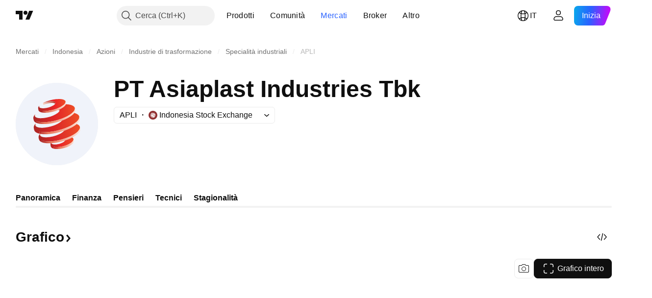

--- FILE ---
content_type: image/svg+xml
request_url: https://s3-symbol-logo.tradingview.com/asiaplast-industries--big.svg
body_size: 2641
content:
<!-- by TradingView --><svg width="56" height="56" viewBox="0 0 56 56" xmlns="http://www.w3.org/2000/svg"><path fill="#F0F3FA" d="M0 0h56v56H0z"/><path d="M22.63 12.6a9.57 9.57 0 0 1 2.62-.09c.5.03 1.19.18 1.56.53.34.32.38.7.13 1.14a3.68 3.68 0 0 0-1.74-.5c-.86-.04-1.71.02-2.57.17a16.13 16.13 0 0 0-3.9 1.14l-.2-1.19a119.56 119.56 0 0 1 .87-.36c1.04-.4 2.12-.68 3.23-.83Z" fill="url(#a)"/><path d="M16.32 16.81a.64.64 0 0 1-.2-.13.79.79 0 0 1-.18-.77c.02-.1.1-.2.1-.33l.03-.03c.03-.02.04 0 .05.02l.2 1.24Z" fill="#FCD3C2"/><path d="M21.32 12.53c2.75-1 5.77-1.61 8.71-1.52 1.09.03 2.47.22 3.34.88.35.27.54.62.57 1.04a2.1 2.1 0 0 1-.41 1.16c-.25.33-.51.62-.8.86a15.6 15.6 0 0 1-4.6 2.54l-1.09.39c-.99.32-1.98.58-2.99.78-1.55.33-3.1.48-4.68.47l-.77-.06-.89-.09c-.02 0-.04.01-.04.04l.03 1.11c-.71-.13-1.56-.43-2-1.03a1.72 1.72 0 0 1-.27-.74l-.16-1.07c-.08-.62.34-1.29.78-1.7-.01.07-.04.14-.07.2l-.04.12a.79.79 0 0 0 .19.77c.04.05.1.1.2.13.15.15.36.25.61.32.72.17 1.48.23 2.27.17a14.7 14.7 0 0 0 6.35-1.89 4.5 4.5 0 0 0 1.38-1.23c.25-.44.2-.82-.13-1.14-.37-.35-1.05-.5-1.56-.53a9.57 9.57 0 0 0-2.62.1 14.44 14.44 0 0 0-4.03 1.15h-.04c.89-.48 1.8-.89 2.76-1.23Z" fill="url(#b)"/><path d="m29.85 18.07.06.33c.03.09.01.26-.03.5-.25-.2-.5-.37-.78-.5l.75-.33Z" fill="#BA2625"/><path d="M34.12 14.56c.06-.52 0-1.06-.18-1.63a2.1 2.1 0 0 1-.41 1.16 5 5 0 0 1-.8.86 15.6 15.6 0 0 1-4.6 2.54l-1.09.39c-.99.32-1.98.58-2.99.78-1.55.33-3.1.48-4.68.47l-.77-.06-.89-.09c-.02 0-.04.01-.04.04l.03 1.11c.56.11 1.12.18 1.7.2 1.57.04 3.12-.1 4.67-.42a26.3 26.3 0 0 0 3.06-.78l1.97-.72.75-.34c.86-.4 1.66-.86 2.43-1.4.55-.39 1.04-.85 1.45-1.38l.39-.73Z" fill="url(#c)"/><path d="M13.3 23.08a1.2 1.2 0 0 1-.12-1.52.31.31 0 0 0 0-.12c.02-.04.04-.06.06-.07h.01a.04.04 0 0 1 .04.01v.02l.22 1.26c.04.2-.05.32-.21.42Z" fill="#FCD3C2"/><path d="M40.23 17.34c0 .36-.04.65-.12.89-.14.43-.4.86-.74 1.27-.69.8-1.47 1.49-2.36 2.07-1.32.86-2.72 1.6-4.2 2.2l-1.85.72a41.21 41.21 0 0 1-9.58 2.16c-1.38.12-2.72.15-4.03.08a12.3 12.3 0 0 1-3.66-.8c-.03 0-.04 0-.04.03l.04 1.1A2.76 2.76 0 0 1 12.5 26a4 4 0 0 1-.3-.91c-.2-.84-.32-1.49.03-2.26.24-.52.56-.98.97-1.4 0 .07 0 .11-.02.13a1.2 1.2 0 0 0 .13 1.52c0 .02 0 .04.03.06.81.68 2.05.87 3.1.91 1.82.06 3.63-.18 5.39-.6a18.2 18.2 0 0 0 6.76-2.95 4 4 0 0 0 1.3-1.6c.04-.24.06-.41.03-.5l-.06-.33c.86-.4 1.66-.86 2.43-1.4.55-.39 1.04-.85 1.45-1.38l.39-.73 1.15.08c1.1.08 2.15.32 3.16.73.54.22.97.5 1.3.87.28.3.44.67.5 1.1Z" fill="url(#d)"/><path d="M40.52 18.44c-.05-.3-.14-.67-.29-1.1 0 .36-.04.65-.12.89-.14.43-.4.86-.74 1.27-.69.8-1.47 1.49-2.36 2.07-1.32.86-2.72 1.6-4.2 2.2l-1.85.72a41.21 41.21 0 0 1-9.58 2.16c-1.38.12-2.72.15-4.03.08a12.3 12.3 0 0 1-3.66-.8c-.03 0-.04 0-.04.03l.04 1.1c.73.37 1.5.6 2.33.73.7.12 1.31.2 1.85.22 2.38.1 4.77-.1 7.2-.58 1.9-.36 3.76-.84 5.59-1.47l.76-.27c1.68-.6 3.3-1.36 4.87-2.26 1-.58 1.88-1.23 2.67-1.95.3-.27.59-.6.87-.98.47-.61.8-1.36.69-2.06Z" fill="url(#e)"/><path d="M13.71 29.46h-.04a.06.06 0 0 1-.04-.03c-.42-.5-.37-1.16-.03-1.7a.14.14 0 0 0 .02-.06v-.04c0-.02.02-.03.04-.03h.02v.03l.27 1.5v.08a.63.63 0 0 1-.24.25Z" fill="#FCD3C2"/><path d="M43.29 23.25c-.04.53-.16 1-.37 1.4a6.5 6.5 0 0 1-1.36 1.72 21.6 21.6 0 0 1-6.06 3.7c-1.35.6-2.73 1.1-4.14 1.55l-1.8.52c-1.14.3-2.33.56-3.6.8a35 35 0 0 1-6.43.6c-.32 0-.75-.02-1.28-.05l-2.11-.25c-.03 0-.05.01-.05.04l.07 1.29c-1.38-.3-3.12-.92-3.55-2.42a8.79 8.79 0 0 1-.33-1.69c-.08-1.06.61-2.1 1.34-2.83v.04l-.02.07c-.34.53-.39 1.19.03 1.7l.04.01a.23.23 0 0 0 .04.01v.03a.1.1 0 0 0 0 .03c0 .01 0 .03.03.04.86.68 1.97.88 3.05.97.77.04 1.31.05 1.64.03 2.35-.13 4.68-.58 6.98-1.35 1.8-.6 3.62-1.44 5.12-2.61.33-.26.63-.57.9-.91 1.67-.6 3.3-1.36 4.86-2.26 1-.58 1.88-1.23 2.67-1.95.3-.27.59-.6.87-.98a6.9 6.9 0 0 1 2.37 1c.63.44 1 1.02 1.09 1.75Z" fill="url(#f)"/><path d="M43.6 24.46c-.04-.29-.14-.7-.31-1.21-.04.53-.16 1-.37 1.4a6.5 6.5 0 0 1-1.36 1.72 21.6 21.6 0 0 1-6.06 3.7 40.1 40.1 0 0 1-4.14 1.55l-1.8.52c-1.14.3-2.33.56-3.6.8a35 35 0 0 1-6.43.6c-.32 0-.75-.02-1.28-.05l-2.11-.25c-.03 0-.05.01-.05.04l.07 1.29.37.09.1.11c.06-.1.16-.12.29-.05l1.33.15c1.03.07 2 .09 2.89.05 2.79-.13 5.57-.56 8.35-1.3l1.73-.48 1.7-.55a37.4 37.4 0 0 0 4.8-2.05c.64-.34 1.2-.66 1.67-.96a17.8 17.8 0 0 0 2.13-1.55c.95-.87 2.21-2.18 2.07-3.57Z" fill="url(#g)"/><path d="M41.52 28.03c.39.15.74.33 1.06.53.66.42 1.04.99 1.14 1.72-.02.5-.13.94-.34 1.34a8.19 8.19 0 0 1-2.52 2.65c-1.12.8-2.3 1.48-3.57 2.07a35.98 35.98 0 0 1-5.72 2.1l-2.58.64c-2.33.51-4.68.77-7.06.76l-1.4-.09c-.9-.08-1.79-.24-2.65-.5-.03-.01-.04 0-.04.02l-.07 1.1c-.17-.06-.43-.2-.78-.4a2.4 2.4 0 0 1-1.17-1.62 47.2 47.2 0 0 0-.05-.2 4.2 4.2 0 0 1-.15-1.82c.14-.62.5-1.2.91-1.67l.1.11c-.18.45-.12.86.16 1.23l.07.06c0 .03.03.08.05.1 1.11.89 2.77.92 4.13.92 3-.15 5.85-.86 8.55-2.11.8-.38 1.53-.81 2.24-1.31.41-.3.78-.66 1.1-1.07a37.4 37.4 0 0 0 4.79-2.05c.64-.34 1.2-.66 1.67-.96a17.8 17.8 0 0 0 2.13-1.55Z" fill="url(#h)"/><path d="m16.92 34.72.16.96c.01.09 0 .16-.04.22a.52.52 0 0 1-.17.16c-.04-.01-.06-.02-.08-.06a1.21 1.21 0 0 1-.16-1.23c.06-.1.16-.12.29-.05Z" fill="#FCD3C2"/><path d="M44 31.38c-.02-.22-.12-.59-.28-1.1-.02.5-.13.94-.34 1.34a8.18 8.18 0 0 1-2.52 2.65c-1.12.8-2.3 1.48-3.57 2.07a36 36 0 0 1-5.72 2.11l-2.58.63c-2.33.51-4.68.77-7.06.76l-1.4-.09c-.9-.08-1.79-.24-2.65-.5-.03-.01-.04 0-.04.02l-.07 1.1c.44.18.86.32 1.27.4.99.22 2.02.34 3.1.35l1.6-.01c1.6-.15 3.54-.31 5.32-.7l2.49-.59 1.8-.53 2.34-.85a36.5 36.5 0 0 0 2.76-1.27 20.2 20.2 0 0 0 3.1-1.96c1.13-.87 2.56-2.3 2.44-3.83Z" fill="url(#i)"/><path d="M38.45 37.17c.55.33.84.77.89 1.33-.07.4-.19.73-.36.98-.35.52-.82.98-1.42 1.4-.78.53-1.61.97-2.5 1.33l-1.74.63-1.62.43a18.2 18.2 0 0 1-4.48.4l-1.24-.12c-.03 0-.04 0-.04.03l-.03 1.2a4.14 4.14 0 0 1-1.08-.4c-.55-.3-.9-.77-1.02-1.38-.08-.38-.14-.76-.18-1.14-.03-.26 0-.5.1-.75l.48-.03c.04 0 .07.02.1.06.03.08.1.16.2.24.2.18.45.31.74.4.8.2 1.63.2 2.44.13a11.7 11.7 0 0 0 4.1-1.2 6.3 6.3 0 0 0 1.05-.67c.26-.21.46-.42.59-.63.03-.06 0-.1-.07-.12l2.33-.85a36.28 36.28 0 0 0 2.76-1.27Z" fill="url(#j)"/><path d="M39.51 40.08c.14-.44-.04-1.1-.17-1.58-.07.4-.19.73-.36.98-.35.52-.82.98-1.42 1.4-.78.53-1.61.97-2.5 1.33l-1.74.63-1.62.43a18.2 18.2 0 0 1-4.48.4l-1.24-.12c-.03 0-.04 0-.04.03l-.03 1.2c.46.11.93.18 1.4.2 1.49.07 2.95-.05 4.4-.36l1.6-.38a13.17 13.17 0 0 0 5.12-2.61c.47-.42.9-.95 1.08-1.55Z" fill="url(#k)"/><defs><linearGradient id="a" x1="18.53" y1="13.73" x2="27.1" y2="13.73" gradientUnits="userSpaceOnUse"><stop stop-color="#FBD9C9"/><stop offset="1" stop-color="#B13A2F"/></linearGradient><linearGradient id="b" x1="17.07" y1="15.57" x2="33.94" y2="14.51" gradientUnits="userSpaceOnUse"><stop stop-color="#B12625"/><stop offset=".58" stop-color="#EC2528"/><stop offset="1" stop-color="#EE4E27"/></linearGradient><linearGradient id="c" x1="17.67" y1="19.68" x2="34.14" y2="17.84" gradientUnits="userSpaceOnUse"><stop stop-color="#B12726"/><stop offset=".21" stop-color="#E77255"/><stop offset="1" stop-color="#FCE0D2"/></linearGradient><linearGradient id="d" x1="13.45" y1="24.14" x2="40.23" y2="24.35" gradientUnits="userSpaceOnUse"><stop stop-color="#AE2625"/><stop offset=".51" stop-color="#E22527"/><stop offset="1" stop-color="#EE4E27"/></linearGradient><linearGradient id="e" x1="39.33" y1="21.26" x2="13.7" y2="27.39" gradientUnits="userSpaceOnUse"><stop stop-color="#FCE0D2"/><stop offset=".78" stop-color="#EA7758"/><stop offset="1" stop-color="#AE2726"/></linearGradient><linearGradient id="f" x1="12.85" y1="31" x2="43.28" y2="29.56" gradientUnits="userSpaceOnUse"><stop stop-color="#AD2624"/><stop offset=".43" stop-color="#DA2627"/><stop offset="1" stop-color="#EE4E27"/></linearGradient><linearGradient id="g" x1="42.14" y1="26.98" x2="16.16" y2="34.13" gradientUnits="userSpaceOnUse"><stop stop-color="#FCE0D2"/><stop offset=".79" stop-color="#EA7758"/><stop offset="1" stop-color="#B62725"/></linearGradient><linearGradient id="h" x1="16.29" y1="37.86" x2="43.71" y2="35.7" gradientUnits="userSpaceOnUse"><stop stop-color="#AC2624"/><stop offset=".41" stop-color="#DA2728"/><stop offset="1" stop-color="#EE4E27"/></linearGradient><linearGradient id="i" x1="43.35" y1="33.99" x2="17.81" y2="39.81" gradientUnits="userSpaceOnUse"><stop stop-color="#FCE0D2" stop-opacity=".88"/><stop offset=".76" stop-color="#EA7758" stop-opacity=".97"/><stop offset="1" stop-color="#AD2725"/></linearGradient><linearGradient id="j" x1="23.62" y1="42.14" x2="39.34" y2="41.72" gradientUnits="userSpaceOnUse"><stop stop-color="#B62625"/><stop offset=".43" stop-color="#E92528"/><stop offset="1" stop-color="#EE4E27"/></linearGradient><linearGradient id="k" x1="39.56" y1="41.75" x2="25.94" y2="45.11" gradientUnits="userSpaceOnUse"><stop stop-color="#FCE0D2"/><stop offset=".69" stop-color="#EA7758"/><stop offset="1" stop-color="#C12626"/></linearGradient></defs></svg>